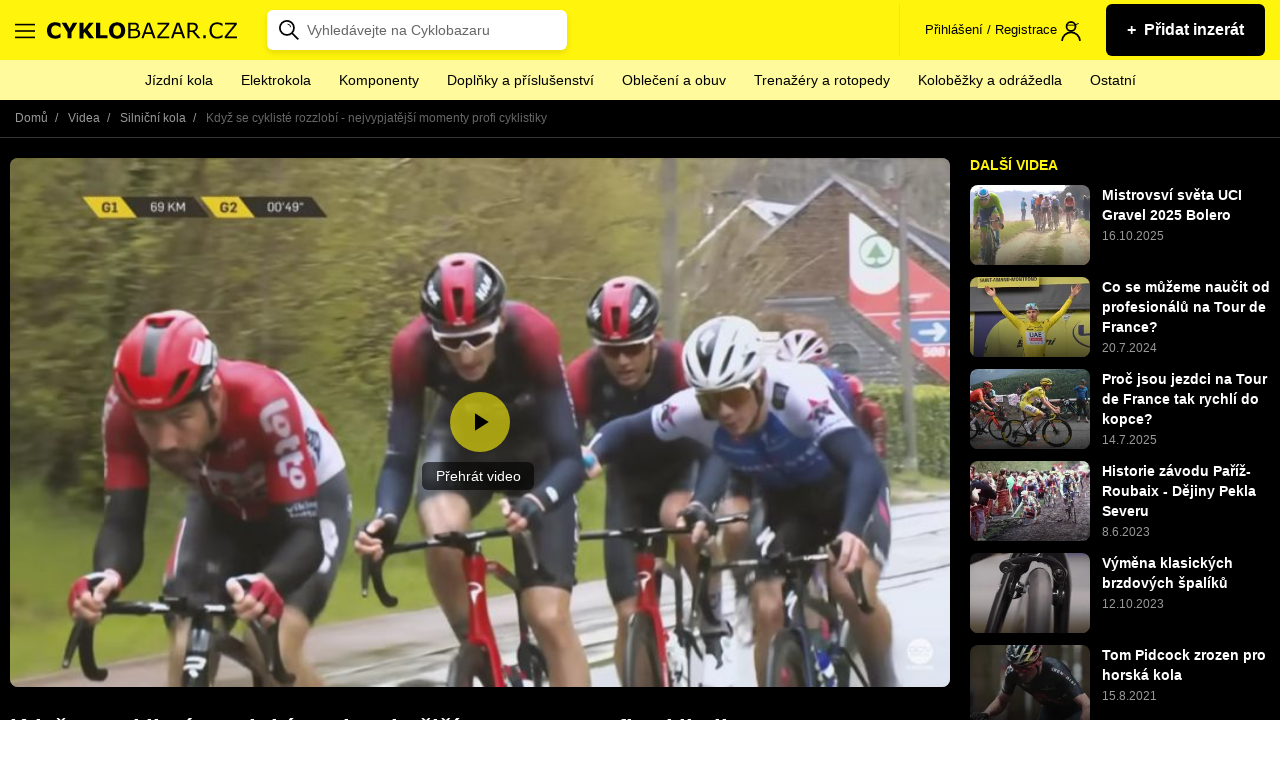

--- FILE ---
content_type: text/html; charset=utf-8
request_url: https://www.google.com/recaptcha/api2/aframe
body_size: 268
content:
<!DOCTYPE HTML><html><head><meta http-equiv="content-type" content="text/html; charset=UTF-8"></head><body><script nonce="Kf9XfIRtSKygVBEvl-tQ3A">/** Anti-fraud and anti-abuse applications only. See google.com/recaptcha */ try{var clients={'sodar':'https://pagead2.googlesyndication.com/pagead/sodar?'};window.addEventListener("message",function(a){try{if(a.source===window.parent){var b=JSON.parse(a.data);var c=clients[b['id']];if(c){var d=document.createElement('img');d.src=c+b['params']+'&rc='+(localStorage.getItem("rc::a")?sessionStorage.getItem("rc::b"):"");window.document.body.appendChild(d);sessionStorage.setItem("rc::e",parseInt(sessionStorage.getItem("rc::e")||0)+1);localStorage.setItem("rc::h",'1767994676260');}}}catch(b){}});window.parent.postMessage("_grecaptcha_ready", "*");}catch(b){}</script></body></html>

--- FILE ---
content_type: text/vtt;charset=UTF-8
request_url: https://www.cyklobazar.cz/video/wjgRolQdrAznP/kdyz-se-cykliste-rozzlobi-nejvypjatejsi-momenty-profi-cyklistiky.vtt
body_size: 2831
content:
WEBVTT

1
00:00:00.000 --> 00:00:04.720
Závodění rameno na rameni, tepová frekvence až po strop, ředitel řve do  uší,

2
00:00:04.720 --> 00:00:09.680
To může stačit, abyste ztratili klid. Představujeme vám video "Když se cyklisté rozzlobí"

3
00:00:13.360 --> 00:00:18.240
Závodní incidenty jsou v profesionální cyklistice na denním pořádku. Často je na komisaři, aby rozhodl, co se stane.

4
00:00:18.240 --> 00:00:24.160
je spravedlivé nebo nespravedlivé. V tomto cíli Gira se nachází záludná levá zatáčka, do jejíhož konce zbývá necelých 100 metrů.

5
00:00:30.000 --> 00:00:33.520
Dvojitá holandština pro Kuhn Baumanna. To byl bizarní incident.

6
00:00:35.280 --> 00:00:40.800
Schmidt tam prostě donutil Vendramiho k širokému záběru. Mauro Schmidt zjevně není spokojený s Kuhnem.

7
00:00:40.800 --> 00:00:45.760
Baumannova pozice do této závěrečné zatáčky, ale i přes jeho protesty výsledek platí.

8
00:00:54.720 --> 00:00:58.320
Chudák starý Mauro si po tomhle potřeboval dlouze sednout.

9
00:00:58.880 --> 00:01:03.200
Na dubnové Tour of Flanders měl Taddei Pogacar zatraceně dobrý den,

10
00:01:03.200 --> 00:01:06.320
na kwaremontu všechny kromě Mathieu van der Poela.

11
00:01:06.320 --> 00:01:10.080
a málem Holanďana setřásl při závěrečném výstupu na Paterberg.

12
00:01:13.680 --> 00:01:18.080
Měl velkou šanci získat premiérové vítězství na tomto nejprestižnějším monumentu,

13
00:01:18.080 --> 00:01:26.160
pak se stalo tohle. Zbývalo ještě 500 metrů do cíle. Kočky a myši všude kolem. Možná i oni,

14
00:01:26.480 --> 00:01:30.080
Oh a najednou, oh tlak se valí na Taddei Pogacara.

15
00:01:30.720 --> 00:01:34.640
Někdo to bude muset zlomit jako první a bude to Manouas, kdo do nich najede.

16
00:01:34.640 --> 00:01:39.680
Manouas by zde mohl mít trochu impuls i pro Groupamu. Chystá se na spurt,

17
00:01:39.680 --> 00:01:45.200
Jak se navzájem otáčejí za sebe. Manouas zde prochází a Van Barle je odpovědí.

18
00:01:45.200 --> 00:01:51.120
Tohle je Van der Poel a je fantastický na samém konci. Dostane se tam? Ano, dojede,

19
00:01:51.120 --> 00:01:54.320
A věřili byste tomu, Taddei Pogacar končí čtvrtý.

20
00:01:55.280 --> 00:02:02.400
Znechucení Pogacara, radost Mathieu van der Poela. Pogacarův blaf tam pořádně vychladl,

21
00:02:02.400 --> 00:02:06.960
Ale byl naštvaný na Manouase a Van Barleho, nebo se tajně trochu zlobil sám na sebe, že nechal.

22
00:02:06.960 --> 00:02:12.800
zpět do závodu? Pokud jste si mysleli, že to bylo ve skupině stresující, zkuste si vybrat.

23
00:02:12.800 --> 00:02:17.440
v koloně. Týmové vozy a motorky se míchají sem a tam mezi jezdci, kteří

24
00:02:17.440 --> 00:02:29.920
se právě snaží dostat zpět dopředu. Ale ne! Ne! Tisk nezanechává žádný prostor.

25
00:02:29.920 --> 00:02:35.280
To bylo hrozné. Jo, a skutečně to mělo následky i o kousek dál.

26
00:02:36.480 --> 00:02:42.080
Panebože, tohle je první Tour de France, kterou jsi jel. Jack Bauer se oprávněně rozčílil, když

27
00:02:42.080 --> 00:02:46.880
Tour de France se do cesty připletla vozidla, ale byl tady Evenepoel oprávněně naštvaný? Evenepoel

28
00:02:46.960 --> 00:02:52.160
je nešťastný a není divu. Je naštvaný. Chce tu pomoc rychleji.

29
00:02:55.520 --> 00:03:00.560
Evenepoel by se s pomocí svých spolujezdců bezpečně dostal zpět. Rychle dopředu na jaře

30
00:03:00.560 --> 00:03:05.200
Brabantském Šípu a jde ještě dál než k ostření loktů, strčí do Bena Turnera

31
00:03:05.200 --> 00:03:10.960
stranou, aby zaujal jeho místo v vlaku. Spousta jezdců by možná reagovala jinak.

32
00:03:10.960 --> 00:03:15.360
na Turnera, který se jen díval, zatímco jeho týmový kolega Magnus Scheffield kroutil na hlavu.

33
00:03:15.360 --> 00:03:18.240
Byli to však INEOS, kteří se v tento den smáli jako poslední,

34
00:03:18.240 --> 00:03:20.800
Scheffield si došel pro krásné sólové vítězství.

35
00:03:22.480 --> 00:03:27.280
Nyní na dráhu, a to od Marka Stewarta v pařížském kole Ligy mistrů na dráze.

36
00:03:27.280 --> 00:03:30.880
Zdá se, že nebyl příliš nadšený z volby trati jednoho jezdce ve scratchi.

37
00:03:31.520 --> 00:03:36.640
Hej! No tak! Byl jsi před tím varován, kámo. Hraj na jistotu.

38
00:03:39.920 --> 00:03:41.200
To bylo všechno dobrý, co? Dobrá zábava.

39
00:03:42.080 --> 00:03:46.160
Další na řadě je současný zlý chlapec pelotonu Juan Sebastian Molano,

40
00:03:46.160 --> 00:03:51.200
který se v roce 2022 zapletl do několika incidentů. První z nich se odehrál na Criteriu.

41
00:03:51.200 --> 00:03:55.440
du Dauphine, kde byl za tento úder směrem k Ugu Pageovi diskvalifikován.

42
00:03:56.080 --> 00:04:00.480
A později v průběhu roku byl zpětně vyřazen asi šest hodin poté, co byl prohlášen.

43
00:04:00.480 --> 00:04:05.360
vítězem druhé etapy Tour de Langkawi, tentokrát za to, že odstrčil Raymonda Cradera.

44
00:04:05.360 --> 00:04:09.680
v nájezdu do sprintu. Zajímavé je, že to nebylo považováno za dostatečně nebezpečné.

45
00:04:09.680 --> 00:04:13.600
aby byl diskvalifikován. Každopádně si nech ruce pro sebe, Juane.

46
00:04:14.640 --> 00:04:19.440
A konečně, tady je Mark Cavendish, jak se rozčiluje na Maxe Verchese ze UAE,

47
00:04:19.440 --> 00:04:23.520
který ve spurtu odbočil doprava a zablokoval Cavendishe.

48
00:04:23.520 --> 00:04:27.360
Úmyslně? To se nikdy nedozvíme, ale je jasné, proč byl naštvaný,

49
00:04:27.360 --> 00:04:30.480
když mu byla odepřena možnost pokusit se sprintovat o vítězství.

50
00:04:32.080 --> 00:04:36.720
Tím jsme zrekapitulovali některé vyhrocené okamžiky ale co jsme vynechali?

51
00:04:36.720 --> 00:04:40.560
Můžete nám dát vědět v komentářích níže. Uvidíme se příště.


--- FILE ---
content_type: application/javascript; charset=utf-8
request_url: https://fundingchoicesmessages.google.com/f/AGSKWxWt85XjyJ7SnlaVKnmmqRe1cIy5TWAJzLjk_ISsNrRaW4QHTJ0m7AjfjvZjhZSFZJxzVs4XljD9RTu3atWJzA0Y84d14Oe9wqcdNEUSFZYulN-L94m85168qFMPEZirEi3Mcz8dtj_VhvP8XwPDwUr7X01Pg-rqa-QnJSyNcUUUQV8nC7FnFhNSiWy7/_-advertisement/script._blogads..ad.json?/YahooAd__468x060-
body_size: -1286
content:
window['aa707914-fbb5-471c-b64f-b768e09cd7f7'] = true;

--- FILE ---
content_type: image/svg+xml
request_url: https://www.cyklobazar.cz/dist/images/category-groups/trenazery-rotopedy.1767098158.svg
body_size: 603
content:
<svg xmlns="http://www.w3.org/2000/svg" viewBox="0 0 87.924 76.482">
    <defs>
        <clipPath id="a">
            <path fill="#fff40b" d="M0 0h57.7v61.022H0z" data-name="Rectangle 374"/>
        </clipPath>
        <clipPath id="b">
            <path fill="#fff40b" d="M0 0h17.412v14.529H0z" data-name="Rectangle 374"/>
        </clipPath>
        <clipPath id="c">
            <path fill="none" stroke="#000" stroke-linecap="round" stroke-width="2" d="M-4-4h49.123v49.617H-4z" data-name="Rectangle 496"/>
        </clipPath>
    </defs>
    <g data-name="Group 286">
        <g clip-path="url(#a)" data-name="Group 279" transform="rotate(161 32.384 35.076)">
            <path fill="#fff40b" d="M30.117 61.015c-6.814-.084-13.061-1.035-18.675-6.293a73.374 73.374 0 0 1-5.626-6.634C5.625 47.85.19 39.652 0 29.824a42.091 42.091 0 0 1 4.066-17.691C7.331 5.4 13.217 1.019 19.453.164c5.265-.722 10.188 1.03 14.955 3.626a49.424 49.424 0 0 1 17 15.179 47.583 47.583 0 0 1 4.743 8.639c2.458 5.762 1.785 11.613-.6 17.128a26.128 26.128 0 0 1-14.105 14.007 26.081 26.081 0 0 1-11.329 2.271" data-name="Path 548"/>
        </g>
    </g>
    <g data-name="Group 287">
        <g clip-path="url(#b)" data-name="Group 279" transform="rotate(-34 68.79 -95.859)">
            <path fill="#fff40b" d="M9.088 14.528a9.071 9.071 0 0 1-5.636-1.5 19.351 19.351 0 0 1-1.7-1.58A7.789 7.789 0 0 1 0 7.1a8.243 8.243 0 0 1 1.227-4.211A6.267 6.267 0 0 1 5.87.039 8.9 8.9 0 0 1 10.383.9a14.352 14.352 0 0 1 5.131 3.614 10.9 10.9 0 0 1 1.431 2.057 4.071 4.071 0 0 1-.181 4.078 7.321 7.321 0 0 1-4.257 3.335 9.714 9.714 0 0 1-3.419.541" data-name="Path 548"/>
        </g>
    </g>
    <g data-name="Group 385">
        <g fill="none" stroke-linecap="round" stroke-miterlimit="10" clip-path="url(#c)" data-name="Group 384" transform="translate(40.068 12.507)">
            <g data-name="Path 583">
                <path d="M15.612 34.14a3.57 3.57 0 1 1-3.57-3.57 3.555 3.555 0 0 1 3.57 3.57Z"/>
                <path fill="#000" d="M12.041 32.57c-.866 0-1.57.704-1.57 1.57a1.572 1.572 0 0 0 2.96.731 1.572 1.572 0 0 0-1.39-2.301m0-2a3.57 3.57 0 1 1 0 7.14 3.57 3.57 0 0 1 0-7.14Z"/>
            </g>
            <path stroke="#000" stroke-width="2" d="M22.637 38.08H19.01l-3.81-2.275" data-name="Path 584"/>
            <path stroke="#000" stroke-width="2" d="m5.898 16.276 1.4 8.84" data-name="Line 198"/>
            <path stroke="#000" stroke-width="2" d="M12.04 16.791.004 15.539" data-name="Line 199"/>
            <path stroke="#000" stroke-width="2" d="M.7 42.574h40.422" data-name="Path 585"/>
            <path stroke="#000" stroke-width="2" d="M36.96 42.574s-12.212-11.154-16.566-14.9c-4.485-3.863-12.16-5.875-16.992 1.406-5.123 7.719 3.2 13.5 3.2 13.5" data-name="Path 586"/>
            <path stroke="#000" stroke-width="2" d="m30.33 36.389 6.384-8.965V12.739l-2.8-3.045L37.553.015" data-name="Path 587"/>
        </g>
    </g>
</svg>